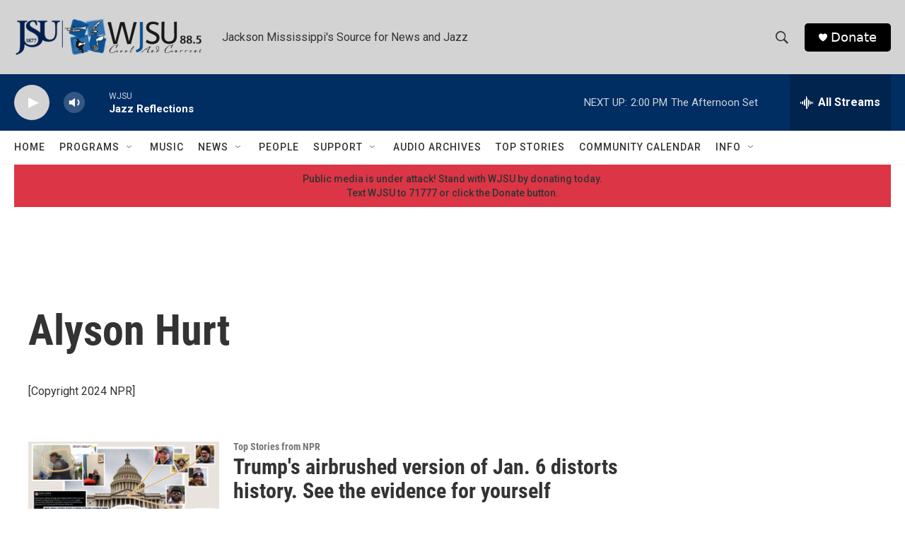

--- FILE ---
content_type: text/html; charset=utf-8
request_url: https://www.google.com/recaptcha/api2/aframe
body_size: 267
content:
<!DOCTYPE HTML><html><head><meta http-equiv="content-type" content="text/html; charset=UTF-8"></head><body><script nonce="azZmdZmQo8MeMJpItV8pNQ">/** Anti-fraud and anti-abuse applications only. See google.com/recaptcha */ try{var clients={'sodar':'https://pagead2.googlesyndication.com/pagead/sodar?'};window.addEventListener("message",function(a){try{if(a.source===window.parent){var b=JSON.parse(a.data);var c=clients[b['id']];if(c){var d=document.createElement('img');d.src=c+b['params']+'&rc='+(localStorage.getItem("rc::a")?sessionStorage.getItem("rc::b"):"");window.document.body.appendChild(d);sessionStorage.setItem("rc::e",parseInt(sessionStorage.getItem("rc::e")||0)+1);localStorage.setItem("rc::h",'1769716093475');}}}catch(b){}});window.parent.postMessage("_grecaptcha_ready", "*");}catch(b){}</script></body></html>